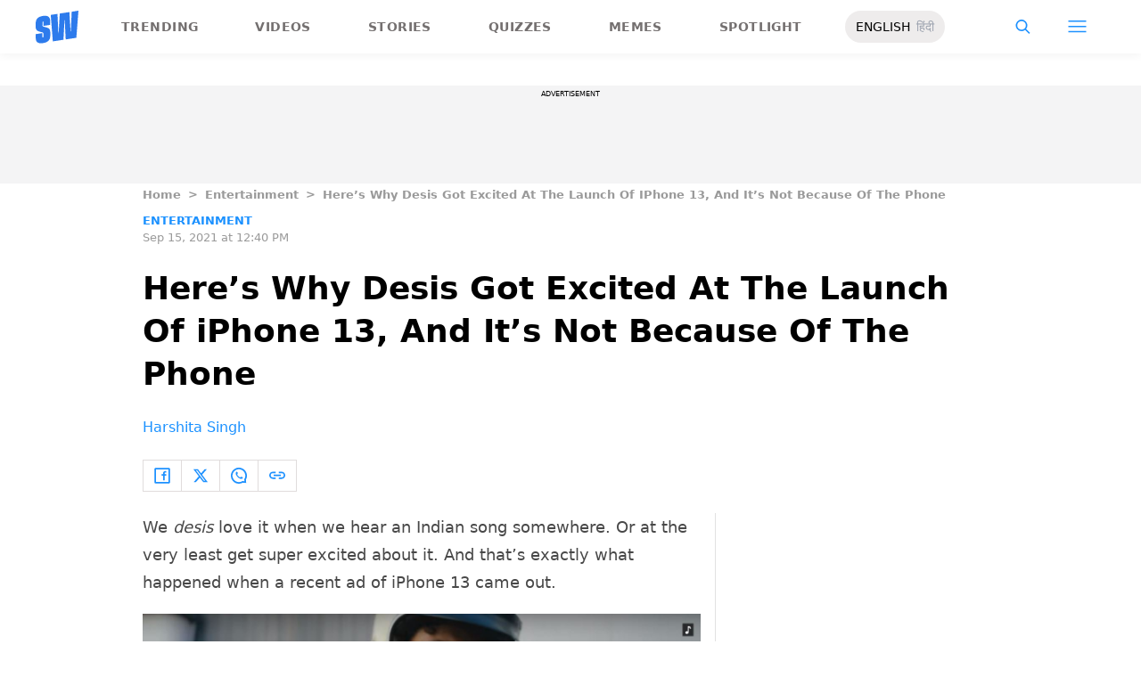

--- FILE ---
content_type: text/html; charset=utf-8
request_url: https://www.google.com/recaptcha/api2/aframe
body_size: 269
content:
<!DOCTYPE HTML><html><head><meta http-equiv="content-type" content="text/html; charset=UTF-8"></head><body><script nonce="VXOFYHyM0q4vOg4hdPkpYw">/** Anti-fraud and anti-abuse applications only. See google.com/recaptcha */ try{var clients={'sodar':'https://pagead2.googlesyndication.com/pagead/sodar?'};window.addEventListener("message",function(a){try{if(a.source===window.parent){var b=JSON.parse(a.data);var c=clients[b['id']];if(c){var d=document.createElement('img');d.src=c+b['params']+'&rc='+(localStorage.getItem("rc::a")?sessionStorage.getItem("rc::b"):"");window.document.body.appendChild(d);sessionStorage.setItem("rc::e",parseInt(sessionStorage.getItem("rc::e")||0)+1);localStorage.setItem("rc::h",'1769428336224');}}}catch(b){}});window.parent.postMessage("_grecaptcha_ready", "*");}catch(b){}</script></body></html>

--- FILE ---
content_type: application/javascript; charset=utf-8
request_url: https://fundingchoicesmessages.google.com/f/AGSKWxU5r9Jph6K5AM10yc4Zc9beidhR3bTR2YTsnWltQxTrJIu9UDPQYeipRffwdALpSqrA1khrcSlhC9dhM-HBoyYxVHcEVNfSObmEWXaen0I9E17bQQ74Hj1mtgcCK3JbRmtJ66yaO4cMbvmkD2k1sjGlVlX-k6TkUXQu2C2vpTh-y7sEP8BWnJYxqe9y/_/wpproads./adsummos./Ads/InFullScreen./topads._ads_iframe_
body_size: -1290
content:
window['14cd8466-1d04-4209-8cfa-6f1b82043f60'] = true;